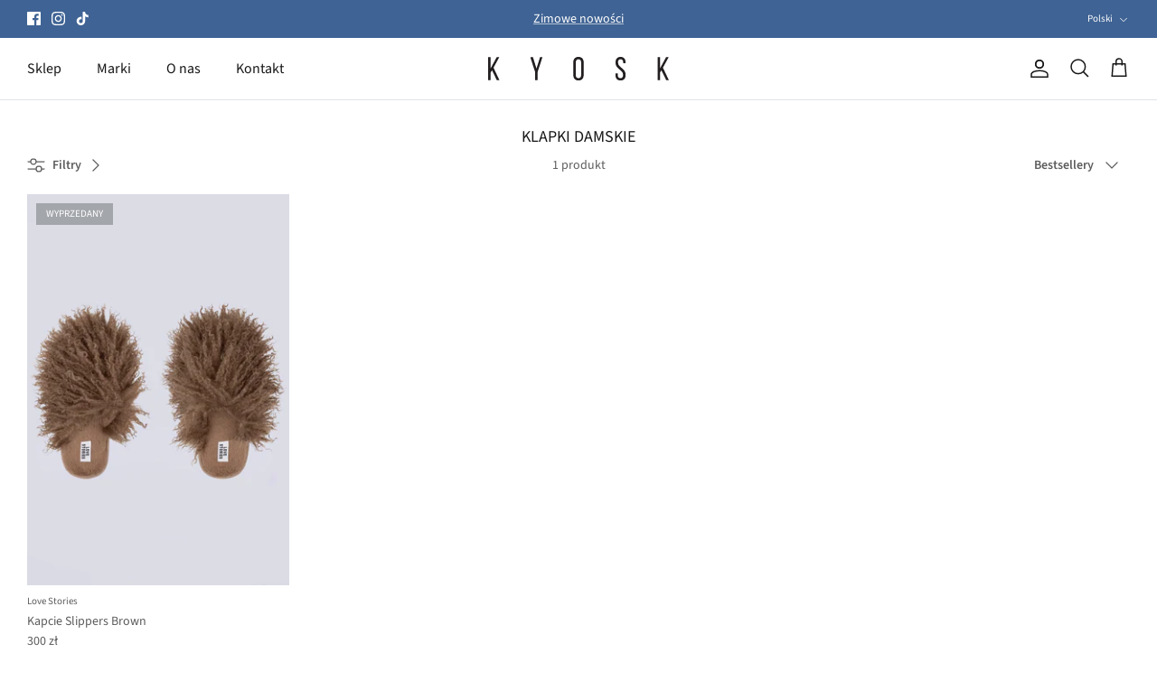

--- FILE ---
content_type: text/css
request_url: https://kyosk.pl/cdn/shop/t/4/assets/custom.css?v=89779392086192394181757324671
body_size: 1354
content:
@charset "UTF-8";.product-label-list>.product-label-container .product-label:nth-child(4)~.product-label{display:none}.image-label-wrap>.product-label-container .product-label:nth-child(4)~.product-label{display:none}.swym-header-launcher{order:-1;margin-inline:0 16px}@media (max-width: 767.98px){.swym-header-launcher{margin-inline:unset}}.quickbuy-container .button--block-add-to-wishlist{display:none}.collection-block .product-link[href*=collections]~.swym-wishlist-grid-button{display:none}.button--block-add-to-wishlist-icon{display:grid;place-items:center;padding:0 10px!important;color:#fff!important;min-width:3.05em;transition:all .1s;border-radius:3px;border:1.5px solid #5c5c5c;cursor:pointer}.button--block-add-to-wishlist-icon:hover{opacity:1}.button--block-add-to-wishlist .swym-icon{align-items:center;font-size:20px;padding:4px;display:flex}.button--block-add-to-wishlist .swym-icon:before{font-family:swym-font;content:"\f08a"}.button--block-add-to-wishlist.swym-added .swym-icon:before{content:"\f004"}.input-row--add-to-wishlist~.swym-button-bar,.button--block-add-to-wishlist .swym-icon~.button__label{display:none}.quantity-submit-row__submit--add-to-wishlist{display:flex}.quantity-submit-row__submit--add-to-wishlist .button--block-add-to-wishlist{height:50px}.quantity-submit-row__submit .button--block-add-to-wishlist:not(.button--block-add-to-wishlist-icon){margin-top:10px;width:100%;color:#fff!important}.quantity-submit-row__submit--add-to-wishlist .button--block-add-to-wishlist-icon{margin-left:5px;order:1}.quantity-submit-row__submit--add-to-wishlist .button--block-add-to-wishlist .swym-icon{padding:unset!important}.product-block--add-to-wishlist{position:absolute!important;top:2%;right:2%;font-size:20px!important;cursor:pointer!important;padding:8px!important}.product-block--add-to-wishlist~.swym-wishlist-grid-button.swym-is-safari{display:none}#swym-wishlist-render-container .swym-ui-component.swym-wishlist-page{max-width:1480px;margin-left:auto;margin-right:auto;padding-left:40px;padding-right:40px}#swym-wishlist-render-container .swym-wishlist-grid{max-width:unset;margin-left:-30px;margin-bottom:10px;padding:unset!important}#swym-wishlist-render-container .swym-wishlist-grid .swym-wishlist-item{width:25%;margin-bottom:20px;padding-left:30px;margin-right:unset;border:unset}@media (max-width: 1299.98px){#swym-wishlist-render-container .swym-ui-component.swym-wishlist-page{padding-left:30px;padding-right:30px}#swym-wishlist-render-container .swym-wishlist-grid{margin-left:-30px;width:calc(100% + 30px)}#swym-wishlist-render-container .swym-wishlist-grid .swym-wishlist-item{width:50%;padding-left:30px}}@media only screen and (max-width: 767.98px){#swym-wishlist-render-container .swym-ui-component.swym-wishlist-page{padding-left:16px;padding-right:16px}#swym-wishlist-render-container .swym-wishlist-grid{margin-left:-16px;width:calc(100% + 16px)}#swym-wishlist-render-container .swym-wishlist-grid .swym-wishlist-item{width:50%;padding-left:16px}}#swym-wishlist-render-container .swym-wishlist-grid .swym-wishlist-item .swym-wishlist-image-wrapper{height:unset;padding-top:149%;position:relative;order:-1}#swym-wishlist-render-container .swym-wishlist-grid .swym-wishlist-item .swym-wishlist-image-wrapper .swym-wishlist-image{display:block;position:absolute;top:0;left:0;width:100%;height:100%;object-fit:cover}#swym-wishlist-render-container .swym-wishlist-grid .swym-wishlist-item .swym-is-button{font-size:inherit}#swym-wishlist-render-container .swym-wishlist-grid .swym-wishlist-item .swym-title{margin:1em 0 .4em;font-weight:inherit;font-size:inherit}#swym-wishlist-render-container .swym-wishlist-grid .swym-wishlist-item .swym-variant-title{display:none}#swym-wishlist-render-container .swym-wishlist-grid .swym-wishlist-item .swym-product-price{font-weight:inherit;font-size:inherit;padding:unset}#swym-wishlist-render-container .swym-wishlist-grid .swym-wishlist-item .swym-add-to-cart-btn{order:-1;padding:unset;height:0!important;position:relative;overflow:visible;font-size:0!important;opacity:1}#swym-wishlist-render-container .swym-wishlist-grid .swym-wishlist-item .swym-add-to-cart-btn:before{display:none;background:#fff;color:#6a7170;border:1.5px solid}@media (min-width: 768px){#swym-wishlist-render-container .swym-wishlist-grid .swym-wishlist-item .swym-add-to-cart-btn:before{content:"Dodaj do koszyka";display:block;position:absolute;bottom:10px;left:10px;width:calc(100% - 20px);padding:1em 20px;border-color:#5c5c5c26;font-size:12px;visibility:hidden;opacity:0;transition:all .1s ease-out}#swym-wishlist-render-container .swym-wishlist-grid .swym-wishlist-item .swym-add-to-cart-btn.swym-disabled:before{content:"Niedost\119pny "}#swym-wishlist-render-container .swym-wishlist-grid .swym-wishlist-item .swym-add-to-cart-btn:before:hover{background:#fff;color:#6a7170;border-color:#5c5c5c26}#swym-wishlist-render-container .swym-wishlist-grid .swym-wishlist-item:hover .swym-add-to-cart-btn:before{opacity:1;visibility:visible}}#swym-wishlist-render-container .swym-ui-component .swym-wishlist-detail-separator{display:none!important}.form-checkbox{display:grid;grid-template-columns:auto 1fr;column-gap:.4rem;place-items:start;padding-top:1rem;margin:unset!important}.form-checkbox__label{text-align:left}.form-checkbox__label *{margin:unset}#swym-wishlist-render-container .swym-wishlist-product-detail-container,#swym-wishlist-render-container .swym-wishlist-product-detail-content,#swym-wishlist-render-container .swym-wishlist-product-detail-info{padding:unset}@media (min-width: 768px){#swym-wishlist-render-container .swym-wishlist-product-detail-info{display:flex}#swym-wishlist-render-container .swym-wishlist-product-detail-image-container{width:50%;flex:0 0 auto}#swym-wishlist-render-container .swym-wishlist-product-detail-text-container{flex:0 0 auto;margin-inline-start:44px;width:calc(50% - 44px);max-width:490px}}#swym-wishlist-render-container .swym-wishlist-product-detail-image-container{flex-direction:column;margin-inline:unset}#swym-wishlist-render-container .swym-wishlist-product-detail-image-container .swym-image-thumbnails{order:1;width:100%;display:flex;margin-inline-start:-5px;margin-inline-end:0;padding-inline-end:8.3333333333%;overflow:hidden;width:calc(91.6666666667% + 5px)}#swym-wishlist-render-container .swym-wishlist-product-detail-image-container .swym-image-thumbnails .swym-image-thumb{width:calc(16.6% - 4px);max-width:100%;margin:0 7px 5px 5px;position:relative;vertical-align:top;height:auto;border-radius:unset}#swym-wishlist-render-container .swym-wishlist-product-detail-image-container .swym-image-thumbnails .swym-image-thumb img{object-fit:cover;height:100%}#swym-wishlist-render-container .swym-wishlist-product-detail-image-container .swym-image-thumbnails .swym-image-thumb.swym-selected{border:unset}#swym-wishlist-render-container .swym-wishlist-product-detail-image-container .swym-image-thumbnails .swym-image-thumb:after{content:"";position:absolute;display:block;bottom:0;left:0;right:0;height:3px;background:#000;opacity:0;transition:opacity .2s}#swym-wishlist-render-container .swym-wishlist-product-detail-image-container .swym-image-thumbnails .swym-image-thumb.swym-selected:after{opacity:1}#swym-wishlist-render-container .swym-wishlist-product-detail-image-container .swym-image-full{margin-inline:unset;width:100%;margin-bottom:20px}#swym-wishlist-render-container .swym-wishlist-product-detail-image-container .swym-image-full .react-swipeable-view-container div{overflow:hidden!important;padding-top:125%;height:0;position:relative}#swym-wishlist-render-container .swym-wishlist-product-detail-image-container .swym-image-full img{object-fit:cover;height:100%;width:100%;position:absolute;top:0;left:0}#swym-wishlist-render-container .swym-wishlist-product-detail-text-container .swym-wishlist-product-title{font-size:20px;font-family:Source Sans Pro,sans-serif;font-weight:400;font-style:normal;color:#5c5c5c}#swym-wishlist-render-container .swym-wishlist-product-detail-text-container .swym-product-price{font-weight:inherit;color:#5c5c5c}#swym-wishlist-render-container .swym-wishlist-product-detail-text-container .swym-product-final-price{font-size:14px}#swym-wishlist-render-container .swym-wishlist-product-detail-text-container .swym-wishlist-variant-select{padding:unset}#swym-wishlist-render-container .swym-wishlist-product-detail-text-container .swym-select select{border:1px solid rgb(214,214,214);border-radius:3px;background-image:var(--icon-chevron-down);background-repeat:no-repeat;background-size:20px;background-position-y:center;background-position-x:calc(100% - 10px);padding:11px 40px 11px 15px;line-height:1.5rem;letter-spacing:normal;height:unset}#swym-wishlist-render-container .swym-wishlist-product-detail-text-container .swym-label{font-size:14px;line-height:1.4em;font-weight:600;margin-bottom:8px;letter-spacing:unset;color:#5c5c5c}#swym-wishlist-render-container .swym-wishlist-product-detail-text-container .swym-select .swym-icon{display:none}#swym-wishlist-render-container .swym-wishlist-product-detail-text-container .swym-wishlist-add-to-cart-btn{background:#5c5c5c;border:1.5px solid #5c5c5c;color:#fff;font-size:14px;font-family:Source Sans Pro,sans-serif;font-weight:400;font-style:normal;line-height:1;width:100%;padding:15px 25px;vertical-align:middle;text-align:center;border-radius:3px;transition:background-color .1s,color .1s,border-color .1s,opacity .1s;opacity:1;letter-spacing:.08em;text-transform:uppercase}@media (hover: hover){#swym-wishlist-render-container .swym-wishlist-product-detail-text-container .swym-wishlist-add-to-cart-btn:not(.swym-disabled):hover{background:#171717;border-color:#171717}}#swym-wishlist-render-container .swym-wishlist-product-detail-text-container .swym-wishlist-add-to-cart-btn.swym-disabled{background:#fff!important;color:#6a7170!important;border:1.5px solid!important;font-size:0;opacity:1}#swym-wishlist-render-container .swym-wishlist-product-detail-text-container .swym-wishlist-add-to-cart-btn.swym-disabled:before{content:"Wyprzedany";font-size:14px;display:inline-block;line-height:1em;letter-spacing:.08em;text-transform:uppercase}#swym-wishlist-render-container .swym-wishlist-product-detail-text-container .swym-more-details-btn{font-weight:inherit;color:#5c5c5c;text-decoration:underline;text-decoration-color:#5c5c5c66;background-image:var(--icon-chevron-right);background-repeat:no-repeat;background-position:right center;background-size:16px;padding-right:20px}#swym-wishlist-render-container .swym-wishlist-product-detail-tab-bar{background:transparent;box-shadow:unset}#insta-feed .tagged-products-image{position:relative;z-index:0}#insta-feed .tagged-products-image object a{position:relative;display:block;height:0;padding-top:149%}#insta-feed .tagged-products-image object a img{position:absolute!important;top:0;left:0;width:100%!important;height:100%!important;object-fit:cover!important}.instafeed-lightbox .lightbox-instagram .box-content{container:boxcontent / inline-size}.instafeed-lightbox .lightbox-instagram .box-content .tagged-products{position:relative;font-size:14px;text-align:start;box-sizing:border-box;padding-inline:16px;margin-block:16px!important;float:left}.instafeed-lightbox .lightbox-instagram .box-content .tagged-products .tagged-products-buttons{position:relative;text-align:inherit}.instafeed-lightbox .lightbox-instagram .box-content .tagged-products .product-title{display:flex!important;flex-direction:column;font-size:inherit;color:#5c5c5c}.instafeed-lightbox .lightbox-instagram .box-content .tagged-products .product-title .vendor{margin:1em 0 .4em;font-size:11px;line-height:1.3em;color:inherit}.instafeed-lightbox .lightbox-instagram .box-content .tagged-products .product-title a:first-child{text-transform:none;color:inherit}@container boxcontent (width > 400px){.tagged-products{max-width:50%}}@container boxcontent (width > 600px){.tagged-products{max-width:calc(100% / 3);padding-inline:30px}}#insta-feed .instafeed-lightbox .lightbox-instagram .box-content .tagged-products .tagged-buy-button{font-size:0!important;padding:unset!important;border:unset;margin:unset}#insta-feed .instafeed-lightbox .lightbox-instagram .box-content .tagged-products .tagged-buy-button:before{content:"Dodaj do koszyka";display:block;position:absolute;bottom:calc(100% + 10px);left:10px;width:calc(100% - 20px);padding:1em 20px;border:1.5px solid rgba(92,92,92,.15);font-size:12px;visibility:hidden;opacity:0;transition:all .1s ease-out;box-sizing:border-box;border-radius:3px;background:#fff;color:#6a7170;font-family:Source Sans Pro,sans-serif;font-weight:400;font-style:normal;letter-spacing:.08em;text-transform:uppercase}#insta-feed .instafeed-lightbox .lightbox-instagram .box-content .tagged-products .tagged-buy-button:before:hover{background:#fff;color:#6a7170;border-color:#5c5c5c26}#insta-feed .instafeed-lightbox .lightbox-instagram .box-content .tagged-products:hover .tagged-buy-button:before{opacity:1;visibility:visible}
/*# sourceMappingURL=/cdn/shop/t/4/assets/custom.css.map?v=89779392086192394181757324671 */


--- FILE ---
content_type: image/svg+xml
request_url: https://kyosk.pl/cdn/shop/files/kyosk_400x.svg?v=1679653358
body_size: 116
content:
<?xml version="1.0" encoding="utf-8"?>
<svg viewBox="42.008 42.004 510.984 66.031" width="510.984" height="66.031" xmlns="http://www.w3.org/2000/svg">
  <defs>
    <clipPath id="clip3">
      <path d="M 161 42.003906 L 196 42.003906 L 196 108 L 161 108 Z M 161 42.003906 "/>
    </clipPath>
    <clipPath id="clip4">
      <path d="M 282 42.003906 L 313 42.003906 L 313 108.035156 L 282 108.035156 Z M 282 42.003906 "/>
    </clipPath>
    <clipPath id="clip5">
      <path d="M 401 42.003906 L 431 42.003906 L 431 108.035156 L 401 108.035156 Z M 401 42.003906 "/>
    </clipPath>
    <clipPath id="clip6">
      <path d="M 520 42.003906 L 552.996094 42.003906 L 552.996094 108 L 520 108 Z M 520 42.003906 "/>
    </clipPath>
  </defs>
  <path style=" stroke:none;fill-rule:nonzero;fill:rgb(13.729858%,12.159729%,12.548828%);fill-opacity:1;" d="M 52.960938 79.28125 L 49.191406 85.660156 L 49.191406 107.3125 L 42.007812 107.3125 L 42.007812 42.65625 L 49.191406 42.65625 L 49.191406 73.90625 L 66.316406 42.65625 L 73.585938 42.65625 L 57.296875 72.148438 L 74.132812 107.3125 L 66.78125 107.3125 Z M 52.960938 79.28125 "/>
  <g clip-path="url(#clip3)" clip-rule="nonzero">
    <path style=" stroke:none;fill-rule:nonzero;fill:rgb(13.729858%,12.159729%,12.548828%);fill-opacity:1;" d="M 174.851562 84.1875 L 161.230469 42.65625 L 168.714844 42.65625 L 178.71875 74.472656 L 188.839844 42.65625 L 195.65625 42.65625 L 181.9375 84.1875 L 181.9375 107.3125 L 174.851562 107.3125 Z M 174.851562 84.1875 "/>
  </g>
  <g clip-path="url(#clip4)" clip-rule="nonzero">
    <path style=" stroke:none;fill-rule:nonzero;fill:rgb(13.729858%,12.159729%,12.548828%);fill-opacity:1;" d="M 282.671875 58.28125 C 282.671875 48.382812 287.554688 42.003906 297.410156 42.003906 C 307.261719 42.003906 312.230469 48.382812 312.230469 58.28125 L 312.230469 91.773438 C 312.230469 101.570312 307.34375 108.050781 297.410156 108.050781 C 287.472656 108.050781 282.671875 101.570312 282.671875 91.773438 Z M 289.753906 92.125 C 289.753906 98.035156 292.238281 101.46875 297.390625 101.46875 C 302.542969 101.46875 305.027344 98.121094 305.027344 92.125 L 305.027344 57.910156 C 305.027344 52.085938 302.625 48.566406 297.390625 48.566406 C 292.15625 48.566406 289.753906 52.050781 289.753906 57.910156 Z M 289.753906 92.125 "/>
  </g>
  <g clip-path="url(#clip5)" clip-rule="nonzero">
    <path style=" stroke:none;fill-rule:nonzero;fill:rgb(13.729858%,12.159729%,12.548828%);fill-opacity:1;" d="M 430.71875 58.195312 L 430.71875 59.871094 L 423.898438 59.871094 L 423.898438 57.8125 C 423.898438 51.984375 421.683594 48.566406 416.53125 48.566406 C 411.378906 48.566406 409.179688 51.917969 409.179688 57.726562 C 409.179688 72.246094 430.851562 73.636719 430.851562 91.855469 C 430.851562 101.652344 426.152344 108.035156 416.296875 108.035156 C 406.445312 108.035156 401.84375 101.652344 401.84375 91.855469 L 401.84375 88.15625 L 408.511719 88.15625 L 408.511719 92.242188 C 408.511719 98.070312 410.914062 101.488281 416.0625 101.488281 C 421.214844 101.488281 423.617188 98.136719 423.617188 92.242188 C 423.617188 77.808594 402.058594 76.433594 402.058594 58.214844 C 402.058594 48.164062 406.660156 42.019531 416.332031 42.019531 C 426 42.019531 430.71875 48.382812 430.71875 58.195312 Z M 430.71875 58.195312 "/>
  </g>
  <g clip-path="url(#clip6)" clip-rule="nonzero">
    <path style=" stroke:none;fill-rule:nonzero;fill:rgb(13.729858%,12.159729%,12.548828%);fill-opacity:1;" d="M 531.800781 79.28125 L 528.019531 85.660156 L 528.019531 107.3125 L 520.832031 107.3125 L 520.832031 42.65625 L 528.019531 42.65625 L 528.019531 73.90625 L 545.15625 42.65625 L 552.441406 42.65625 L 536.136719 72.148438 L 552.992188 107.3125 L 545.625 107.3125 Z M 531.800781 79.28125 "/>
  </g>
</svg>